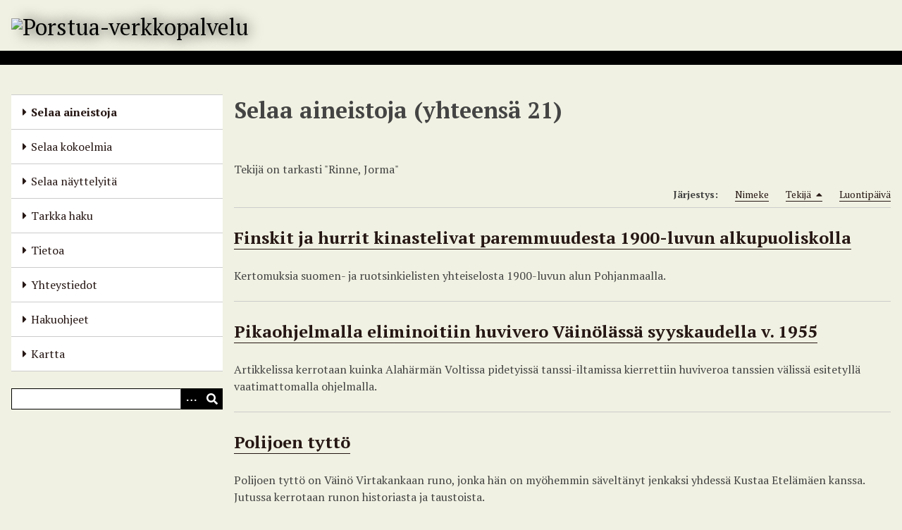

--- FILE ---
content_type: text/html; charset=utf-8
request_url: https://www.porstuakirjastot.fi/items/browse?advanced%5B0%5D%5Belement_id%5D=39&advanced%5B0%5D%5Btype%5D=is+exactly&advanced%5B0%5D%5Bterms%5D=Rinne%2C+Jorma&sort_field=Dublin+Core%2CCreator&sort_dir=d
body_size: 5848
content:
<!DOCTYPE html>
<html lang="fi-FI">
<head>
    <meta charset="utf-8">
    <meta name="viewport" content="width=device-width, initial-scale=1">
            <meta name="copyright" content="Seinäjoen kaupunginkirjasto" />
                <title>Selaa aineistoja &middot; Porstua-verkkopalvelu</title>

    <link rel="alternate" type="application/rss+xml" title="Omeka RSS-syöte" href="/items/browse?advanced%5B0%5D%5Belement_id%5D=39&amp;advanced%5B0%5D%5Btype%5D=is+exactly&amp;advanced%5B0%5D%5Bterms%5D=Rinne%2C+Jorma&amp;sort_field=Dublin+Core%2CCreator&amp;sort_dir=d&amp;output=rss2" /><link rel="alternate" type="application/atom+xml" title="Omeka Atom-syöte" href="/items/browse?advanced%5B0%5D%5Belement_id%5D=39&amp;advanced%5B0%5D%5Btype%5D=is+exactly&amp;advanced%5B0%5D%5Bterms%5D=Rinne%2C+Jorma&amp;sort_field=Dublin+Core%2CCreator&amp;sort_dir=d&amp;output=atom" />
    <!-- Plugin Stuff -->

    

    <!-- Stylesheets -->
    <link href="/plugins/Html5Media/views/shared/mediaelement/mediaelementplayer-legacy.min.css?v=2.8.1" media="all" rel="stylesheet" type="text/css" >
<link href="/plugins/Html5Media/views/shared/css/html5media.css?v=2.8.1" media="all" rel="stylesheet" type="text/css" >
<link href="/plugins/Geolocation/views/shared/javascripts/leaflet/leaflet.css?v=3.2.3" media="" rel="stylesheet" type="text/css" >
<link href="/plugins/Geolocation/views/shared/css/geolocation-marker.css?v=3.2.3" media="" rel="stylesheet" type="text/css" >
<link href="/plugins/Geolocation/views/shared/javascripts/leaflet-markercluster/MarkerCluster.css?v=3.2.3" media="" rel="stylesheet" type="text/css" >
<link href="/plugins/Geolocation/views/shared/javascripts/leaflet-markercluster/MarkerCluster.Default.css?v=3.2.3" media="" rel="stylesheet" type="text/css" >
<link href="/application/views/scripts/css/iconfonts.css?v=3.1.2" media="all" rel="stylesheet" type="text/css" >
<link href="/application/views/scripts/css/public.css?v=3.1.2" media="all" rel="stylesheet" type="text/css" >
<link href="/themes/default/css/style.css?v=3.1.2" media="all" rel="stylesheet" type="text/css" >
<link href="//fonts.googleapis.com/css?family=PT+Serif:400,700,400italic,700italic" media="all" rel="stylesheet" type="text/css" ><style type="text/css" media="screen">header {background:transparent url("https://www.porstuakirjastot.fi/files/theme_uploads/fdf26e02e1c38ba1d7143a27c4eb545f.jpg") center left no-repeat;}</style>
        <style>
        body {
            background-color: #f0f1e2;
            color: #444444;
        }
        #site-title a:link, #site-title a:visited,
        #site-title a:active, #site-title a:hover {
            color: #000000;
                        text-shadow: 0px 0px 20px #000;
                    }
        a:link {
            color: #261714;
        }
        a:visited {
            color: #4e3f3c;
        }
        a:hover, a:active, a:focus {
            color: #000000;
        }

        .button, button,
        input[type="reset"],
        input[type="submit"],
        input[type="button"],
        .pagination_next a,
        .pagination_previous a {
          background-color: #000000;
          color: #FFFFFF !important;
        }

        #search-form input[type="text"] {
            border-color: #000000        }

        #collection-items .item img,
        .browse .item-img,
        .browse .image,
        .browse #content .item img,
        .browse .item #content img,
        .browse .image img,
        #recent-items img.image {
            height: 100px;
        }

        @media (max-width:768px) {
            #primary-nav li {
                background-color: #282828;
            }

            #primary-nav li ul li {
                background-color: #141414;
            }

            #primary-nav li li li {
                background-color: #000000;
            }

            #primary-nav li a {
                color: #FFFFFF;
            }
        }
    </style>
    <!-- JavaScripts -->
    <script type="text/javascript" src="//ajax.googleapis.com/ajax/libs/jquery/3.6.0/jquery.min.js"></script>
<script type="text/javascript">
    //<!--
    window.jQuery || document.write("<script type=\"text\/javascript\" src=\"\/application\/views\/scripts\/javascripts\/vendor\/jquery.js?v=3.1.2\" charset=\"utf-8\"><\/script>")    //-->
</script>
<script type="text/javascript" src="//ajax.googleapis.com/ajax/libs/jqueryui/1.12.1/jquery-ui.min.js"></script>
<script type="text/javascript">
    //<!--
    window.jQuery.ui || document.write("<script type=\"text\/javascript\" src=\"\/application\/views\/scripts\/javascripts\/vendor\/jquery-ui.js?v=3.1.2\" charset=\"utf-8\"><\/script>")    //-->
</script>
<script type="text/javascript" src="/application/views/scripts/javascripts/vendor/jquery.ui.touch-punch.js"></script>
<script type="text/javascript">
    //<!--
    jQuery.noConflict();    //-->
</script>
<script type="text/javascript">
    //<!--
    mejsL10n = {"language":"fi-FI","strings":{"mejs.download-file":"Download File","mejs.play":"Play","mejs.pause":"Pause","mejs.mute-toggle":"Mute Toggle","mejs.fullscreen":"Fullscreen","mejs.captions-subtitles":"Captions\/Subtitles","mejs.none":"None","mejs.fullscreen-off":"Turn off Fullscreen","mejs.fullscreen-on":"Go Fullscreen","mejs.unmute":"Unmute","mejs.mute":"Mute","mejs.download-video":"Download Video","mejs.close":"Close"}};    //-->
</script>
<script type="text/javascript" src="/plugins/Html5Media/views/shared/mediaelement/mediaelement-and-player.min.js?v=2.8.1"></script>
<script type="text/javascript" src="/plugins/Geolocation/views/shared/javascripts/leaflet/leaflet.js?v=3.2.3"></script>
<script type="text/javascript" src="/plugins/Geolocation/views/shared/javascripts/leaflet/leaflet-providers.js?v=3.2.3"></script>
<script type="text/javascript" src="/plugins/Geolocation/views/shared/javascripts/map.js?v=3.2.3"></script>
<script type="text/javascript" src="/plugins/Geolocation/views/shared/javascripts/leaflet-markercluster/leaflet.markercluster.js?v=3.2.3"></script>
<script type="text/javascript" src="/themes/default/javascripts/vendor/modernizr.js?v=3.1.2"></script>
<!--[if (gte IE 6)&(lte IE 8)]><script type="text/javascript" src="/application/views/scripts/javascripts/vendor/selectivizr.js?v=3.1.2"></script><![endif]-->
<script type="text/javascript" src="/application/views/scripts/javascripts/vendor/respond.js?v=3.1.2"></script>
<script type="text/javascript" src="/application/views/scripts/javascripts/vendor/jquery-accessibleMegaMenu.js?v=3.1.2"></script>
<script type="text/javascript" src="/application/views/scripts/javascripts/globals.js?v=3.1.2"></script>
<script type="text/javascript" src="/themes/default/javascripts/default.js?v=3.1.2"></script><script>

var _mtm = window._mtm = window._mtm || [];

_mtm.push({'mtm.startTime': (new Date().getTime()), 'event': 'mtm.Start'});

var d=document, g=d.createElement('script'), s=d.getElementsByTagName('script')[0];

g.async=true; g.src='https://cdn.matomo.cloud/seinajoki.matomo.cloud/container_ar9LzKVU.js'; s.parentNode.insertBefore(g,s);

</script>
</head>
<body class="items browse">
    
    <div id="skipnav">
        <span class="spacer">&nbsp;</span>
        <a href="#content">Siirry pääsisältöön</a>
    </div>
    
        <header role="banner">
                        <div id="site-title"><a href="https://www.porstuakirjastot.fi" ><img src="https://www.porstuakirjastot.fi/files/theme_uploads/9e7b6e6d196ffda46ee6e2c762f77063.png" alt="Porstua-verkkopalvelu" /></a>
</div>
        </header>

        <div id="wrap">
            <button type="button" class="menu-button button">Menu</button>
            <nav id="primary-nav" role="navigation">
                <ul class="navigation">
    <li class="active">
        <a href="/items/browse">Selaa aineistoja</a>
    </li>
    <li>
        <a href="/collections/browse">Selaa kokoelmia</a>
    </li>
    <li>
        <a href="/exhibits">Selaa näyttelyitä</a>
    </li>
    <li>
        <a href="/items/search">Tarkka haku</a>
    </li>
    <li>
        <a href="/tietoa">Tietoa</a>
    </li>
    <li>
        <a href="/yhteystiedot">Yhteystiedot</a>
    </li>
    <li>
        <a href="/hakuohjeet">Hakuohjeet</a>
    </li>
    <li>
        <a href="/geolocation/map/browse">Kartta</a>
    </li>
</ul>                <div id="search-container" role="search">
                                        <form id="search-form" name="search-form" action="/search" aria-label="Haku" method="get">    <input type="text" name="query" id="query" value="" title="Query" aria-label="Query" aria-labelledby="search-form query">        <button id="advanced-search" type="button" class="show-advanced button" aria-label="Options" title="Options" aria-labelledby="search-form advanced-search">
        <span class="icon" aria-hidden="true"></span>
    </button>
    <div id="advanced-form">
        <fieldset id="query-types">
            <legend>Haun tyyppi:</legend>
            <label><input type="radio" name="query_type" id="query_type-keyword" value="keyword" checked="checked">Avainsana</label><br>
<label><input type="radio" name="query_type" id="query_type-boolean" value="boolean">Boolen-haku</label><br>
<label><input type="radio" name="query_type" id="query_type-exact_match" value="exact_match">Tarkka osuma</label>        </fieldset>
                <fieldset id="record-types">
            <legend>Haun kohde:</legend>
                        <input type="checkbox" name="record_types[]" id="record_types-Item" value="Item" checked="checked"> <label for="record_types-Item">Aineisto</label><br>
                        <input type="checkbox" name="record_types[]" id="record_types-Collection" value="Collection" checked="checked"> <label for="record_types-Collection">Kokoelma</label><br>
                        <input type="checkbox" name="record_types[]" id="record_types-Exhibit" value="Exhibit" checked="checked"> <label for="record_types-Exhibit">Näyttely</label><br>
                        <input type="checkbox" name="record_types[]" id="record_types-ExhibitPage" value="ExhibitPage" checked="checked"> <label for="record_types-ExhibitPage">Näyttelyn sivu</label><br>
                    </fieldset>
                <p><a href="/items/search?advanced%5B0%5D%5Belement_id%5D=39&amp;advanced%5B0%5D%5Btype%5D=is+exactly&amp;advanced%5B0%5D%5Bterms%5D=Rinne%2C+Jorma&amp;sort_field=Dublin+Core%2CCreator&amp;sort_dir=d">Edistynyt haku (vain aineistoille)</a></p>
    </div>
        <button name="submit_search" id="submit_search" type="submit" value="Lähetä" title="Lähetä" class="button" aria-label="Lähetä" aria-labelledby="search-form submit_search"><span class="icon" aria-hidden="true"></span></button></form>
                                    </div>
            </nav>
            <div id="content" role="main" tabindex="-1">
                
<h1>Selaa aineistoja (yhteensä 21)</h1>

<nav class="items-nav navigation secondary-nav">
    <ul class="navigation">
    <li class="active">
        <a href="/items/browse">Selaa</a>
    </li>
    <li>
        <a href="/items/tags">Avainsanat</a>
    </li>
    <li>
        <a href="/items/search">Haku</a>
    </li>
</ul></nav>

<div id="item-filters"><ul><li class="advanced">Tekijä on tarkasti &quot;Rinne, Jorma&quot;</li></ul></div>


<div id="sort-links">
    <span class="sort-label">Järjestys:</span><ul id="sort-links-list"><li  ><a href="/items/browse?advanced%5B0%5D%5Belement_id%5D=39&amp;advanced%5B0%5D%5Btype%5D=is+exactly&amp;advanced%5B0%5D%5Bterms%5D=Rinne%2C+Jorma&amp;sort_field=Dublin+Core%2CTitle&amp;sort_dir=d" aria-label="Sort ascending Nimeke" title="Sort ascending">Nimeke <span role="presentation" class="sort-icon"></span></a></li><li class="sorting desc" ><a href="/items/browse?advanced%5B0%5D%5Belement_id%5D=39&amp;advanced%5B0%5D%5Btype%5D=is+exactly&amp;advanced%5B0%5D%5Bterms%5D=Rinne%2C+Jorma&amp;sort_field=Dublin+Core%2CCreator&amp;sort_dir=a" aria-label="Sorting descending Tekijä" title="Sorting descending">Tekijä <span role="presentation" class="sort-icon"></span></a></li><li  ><a href="/items/browse?advanced%5B0%5D%5Belement_id%5D=39&amp;advanced%5B0%5D%5Btype%5D=is+exactly&amp;advanced%5B0%5D%5Bterms%5D=Rinne%2C+Jorma&amp;sort_field=added&amp;sort_dir=d" aria-label="Sort ascending Luontipäivä" title="Sort ascending">Luontipäivä <span role="presentation" class="sort-icon"></span></a></li></ul></div>


<div class="item hentry">
    <h2><a href="/items/show/82504" class="permalink">Finskit ja hurrit kinastelivat paremmuudesta 1900-luvun alkupuoliskolla</a></h2>
    <div class="item-meta">
    
        <div class="item-description">
        Kertomuksia suomen- ja ruotsinkielisten yhteiselosta 1900-luvun alun Pohjanmaalla.    </div>
    
    
    <span class="Z3988" title="ctx_ver=Z39.88-2004&amp;rft_val_fmt=info%3Aofi%2Ffmt%3Akev%3Amtx%3Adc&amp;rfr_id=info%3Asid%2Fomeka.org%3Agenerator&amp;rft.creator=Rinne%2C+Jorma&amp;rft.subject=Etel%C3%A4-Pohjanmaa&amp;rft.subject=paikallishistoria+%28historia%29&amp;rft.subject=suomenruotsalaiset&amp;rft.description=Kertomuksia+suomen-+ja+ruotsinkielisten+yhteiselosta+1900-luvun+alun+Pohjanmaalla.&amp;rft.publisher=H%C3%A4rm%C3%A4-Seura+r.y.&amp;rft.language=fin&amp;rft.title=Finskit+ja+hurrit+kinastelivat+paremmuudesta+1900-luvun+alkupuoliskolla&amp;rft.type=Artikkeliviite&amp;rft.identifier=https%3A%2F%2Fwww.porstuakirjastot.fi%2Fitems%2Fshow%2F82504" aria-hidden="true"></span>
    </div><!-- end class="item-meta" -->
</div><!-- end class="item hentry" -->
<div class="item hentry">
    <h2><a href="/items/show/82070" class="permalink">Pikaohjelmalla eliminoitiin huvivero Väinölässä syyskaudella v. 1955</a></h2>
    <div class="item-meta">
    
        <div class="item-description">
        Artikkelissa kerrotaan kuinka Alahärmän Voltissa pidetyissä tanssi-iltamissa kierrettiin huviveroa tanssien välissä esitetyllä vaatimattomalla ohjelmalla.    </div>
    
    
    <span class="Z3988" title="ctx_ver=Z39.88-2004&amp;rft_val_fmt=info%3Aofi%2Ffmt%3Akev%3Amtx%3Adc&amp;rfr_id=info%3Asid%2Fomeka.org%3Agenerator&amp;rft.creator=Rinne%2C+Jorma&amp;rft.subject=iltamat&amp;rft.subject=tanssitapahtumat&amp;rft.subject=Alah%C3%A4rm%C3%A4&amp;rft.subject=Voltti&amp;rft.subject=1950-luku&amp;rft.description=Artikkelissa+kerrotaan+kuinka+Alah%C3%A4rm%C3%A4n+Voltissa+pidetyiss%C3%A4+tanssi-iltamissa+kierrettiin+huviveroa+tanssien+v%C3%A4liss%C3%A4+esitetyll%C3%A4+vaatimattomalla+ohjelmalla.&amp;rft.publisher=H%C3%A4rm%C3%A4-Seura+r.y.&amp;rft.language=fin&amp;rft.title=Pikaohjelmalla+eliminoitiin+huvivero+V%C3%A4in%C3%B6l%C3%A4ss%C3%A4+syyskaudella+v.+1955&amp;rft.type=Artikkeliviite&amp;rft.identifier=https%3A%2F%2Fwww.porstuakirjastot.fi%2Fitems%2Fshow%2F82070" aria-hidden="true"></span>
    </div><!-- end class="item-meta" -->
</div><!-- end class="item hentry" -->
<div class="item hentry">
    <h2><a href="/items/show/81218" class="permalink">Polijoen tyttö</a></h2>
    <div class="item-meta">
    
        <div class="item-description">
        Polijoen tyttö on Väinö Virtakankaan runo, jonka hän on myöhemmin säveltänyt jenkaksi yhdessä Kustaa Etelämäen kanssa. Jutussa kerrotaan runon historiasta ja taustoista.    </div>
    
    
    <span class="Z3988" title="ctx_ver=Z39.88-2004&amp;rft_val_fmt=info%3Aofi%2Ffmt%3Akev%3Amtx%3Adc&amp;rfr_id=info%3Asid%2Fomeka.org%3Agenerator&amp;rft.creator=Rinne%2C+Jorma&amp;rft.subject=jenkat+%28s%C3%A4vellykset%29&amp;rft.subject=Virtakangas%2C+V%C3%A4in%C3%B6&amp;rft.subject=Etel%C3%A4m%C3%A4ki%2C+Kustaa&amp;rft.subject=runot&amp;rft.description=Polijoen+tytt%C3%B6+on+V%C3%A4in%C3%B6+Virtakankaan+runo%2C+jonka+h%C3%A4n+on+my%C3%B6hemmin+s%C3%A4velt%C3%A4nyt+jenkaksi+yhdess%C3%A4+Kustaa+Etel%C3%A4m%C3%A4en+kanssa.+Jutussa+kerrotaan+runon+historiasta+ja+taustoista.&amp;rft.publisher=H%C3%A4rm%C3%A4-seura&amp;rft.language=fin&amp;rft.title=Polijoen+tytt%C3%B6&amp;rft.type=Artikkeliviite&amp;rft.identifier=https%3A%2F%2Fwww.porstuakirjastot.fi%2Fitems%2Fshow%2F81218" aria-hidden="true"></span>
    </div><!-- end class="item-meta" -->
</div><!-- end class="item hentry" -->
<div class="item hentry">
    <h2><a href="/items/show/79840" class="permalink">Maahisten ja muittenkin matkassa</a></h2>
    <div class="item-meta">
    
    
    
    <span class="Z3988" title="ctx_ver=Z39.88-2004&amp;rft_val_fmt=info%3Aofi%2Ffmt%3Akev%3Amtx%3Adc&amp;rfr_id=info%3Asid%2Fomeka.org%3Agenerator&amp;rft.creator=Rinne%2C+Jorma&amp;rft.publisher=H%C3%A4rm%C3%A4-Seura+ry&amp;rft.title=Maahisten+ja+muittenkin+matkassa&amp;rft.type=Artikkeliviite&amp;rft.identifier=https%3A%2F%2Fwww.porstuakirjastot.fi%2Fitems%2Fshow%2F79840" aria-hidden="true"></span>
    </div><!-- end class="item-meta" -->
</div><!-- end class="item hentry" -->
<div class="item hentry">
    <h2><a href="/items/show/79649" class="permalink">Patsashanke Härmässä</a></h2>
    <div class="item-meta">
    
    
    
    <span class="Z3988" title="ctx_ver=Z39.88-2004&amp;rft_val_fmt=info%3Aofi%2Ffmt%3Akev%3Amtx%3Adc&amp;rfr_id=info%3Asid%2Fomeka.org%3Agenerator&amp;rft.creator=Rinne%2C+Jorma&amp;rft.subject=Alah%C3%A4rm%C3%A4&amp;rft.subject=patsaat&amp;rft.subject=muistomerkit&amp;rft.publisher=H%C3%A4rm%C3%A4-Seura+ry&amp;rft.title=Patsashanke+H%C3%A4rm%C3%A4ss%C3%A4&amp;rft.type=Artikkeliviite&amp;rft.identifier=https%3A%2F%2Fwww.porstuakirjastot.fi%2Fitems%2Fshow%2F79649" aria-hidden="true"></span>
    </div><!-- end class="item-meta" -->
</div><!-- end class="item hentry" -->
<div class="item hentry">
    <h2><a href="/items/show/78925" class="permalink">Mäkyysen Antti ja Antin joulupöytä</a></h2>
    <div class="item-meta">
    
    
    
    <span class="Z3988" title="ctx_ver=Z39.88-2004&amp;rft_val_fmt=info%3Aofi%2Ffmt%3Akev%3Amtx%3Adc&amp;rfr_id=info%3Asid%2Fomeka.org%3Agenerator&amp;rft.creator=Rinne%2C+Jorma&amp;rft.subject=M%C3%A4kynen%2C+Antti&amp;rft.publisher=H%C3%A4rm%C3%A4-Seura+ry&amp;rft.title=M%C3%A4kyysen+Antti+ja+Antin+joulup%C3%B6yt%C3%A4&amp;rft.type=Artikkeliviite&amp;rft.identifier=https%3A%2F%2Fwww.porstuakirjastot.fi%2Fitems%2Fshow%2F78925" aria-hidden="true"></span>
    </div><!-- end class="item-meta" -->
</div><!-- end class="item hentry" -->
<div class="item hentry">
    <h2><a href="/items/show/78469" class="permalink">In memoriam Irja Kuoppala</a></h2>
    <div class="item-meta">
    
    
    
    <span class="Z3988" title="ctx_ver=Z39.88-2004&amp;rft_val_fmt=info%3Aofi%2Ffmt%3Akev%3Amtx%3Adc&amp;rfr_id=info%3Asid%2Fomeka.org%3Agenerator&amp;rft.creator=Rinne%2C+Jorma&amp;rft.contributor=Kuoppala%2C+Irja&amp;rft.subject=Alah%C3%A4rm%C3%A4&amp;rft.subject=kansanlaulut&amp;rft.publisher=H%C3%A4rm%C3%A4-Seura+ry&amp;rft.title=In+memoriam+Irja+Kuoppala&amp;rft.type=Artikkeliviite&amp;rft.identifier=https%3A%2F%2Fwww.porstuakirjastot.fi%2Fitems%2Fshow%2F78469" aria-hidden="true"></span>
    </div><!-- end class="item-meta" -->
</div><!-- end class="item hentry" -->
<div class="item hentry">
    <h2><a href="/items/show/78206" class="permalink">Ensimmäiset kotirintamatalkoot Kuoppalassa vuonna 1939</a></h2>
    <div class="item-meta">
    
    
    
    <span class="Z3988" title="ctx_ver=Z39.88-2004&amp;rft_val_fmt=info%3Aofi%2Ffmt%3Akev%3Amtx%3Adc&amp;rfr_id=info%3Asid%2Fomeka.org%3Agenerator&amp;rft.creator=Rinne%2C+Jorma&amp;rft.subject=kotirintama&amp;rft.subject=kyl%C3%A4t&amp;rft.subject=Kuoppala&amp;rft.subject=kotirintamanaiset&amp;rft.publisher=H%C3%A4rm%C3%A4-Seura+ry&amp;rft.title=Ensimm%C3%A4iset+kotirintamatalkoot+Kuoppalassa+vuonna+1939&amp;rft.type=Artikkeliviite&amp;rft.identifier=https%3A%2F%2Fwww.porstuakirjastot.fi%2Fitems%2Fshow%2F78206" aria-hidden="true"></span>
    </div><!-- end class="item-meta" -->
</div><!-- end class="item hentry" -->
<div class="item hentry">
    <h2><a href="/items/show/78182" class="permalink">Ensimmäinen automobiiliajelu Kuoppalanseudulla?</a></h2>
    <div class="item-meta">
    
    
    
    <span class="Z3988" title="ctx_ver=Z39.88-2004&amp;rft_val_fmt=info%3Aofi%2Ffmt%3Akev%3Amtx%3Adc&amp;rfr_id=info%3Asid%2Fomeka.org%3Agenerator&amp;rft.creator=Rinne%2C+Jorma&amp;rft.publisher=H%C3%A4rm%C3%A4-Seura+ry&amp;rft.title=Ensimm%C3%A4inen+automobiiliajelu+Kuoppalanseudulla%3F&amp;rft.type=Artikkeliviite&amp;rft.identifier=https%3A%2F%2Fwww.porstuakirjastot.fi%2Fitems%2Fshow%2F78182" aria-hidden="true"></span>
    </div><!-- end class="item-meta" -->
</div><!-- end class="item hentry" -->
<div class="item hentry">
    <h2><a href="/items/show/78157" class="permalink">Kaksirivisen haitaripelin rantautuminen Härmänmaille</a></h2>
    <div class="item-meta">
    
    
    
    <span class="Z3988" title="ctx_ver=Z39.88-2004&amp;rft_val_fmt=info%3Aofi%2Ffmt%3Akev%3Amtx%3Adc&amp;rfr_id=info%3Asid%2Fomeka.org%3Agenerator&amp;rft.creator=Rinne%2C+Jorma&amp;rft.subject=pelimannit&amp;rft.subject=harmonikat&amp;rft.subject=hanurit&amp;rft.publisher=H%C3%A4rm%C3%A4-Seura+ry&amp;rft.title=Kaksirivisen+haitaripelin+rantautuminen+H%C3%A4rm%C3%A4nmaille&amp;rft.type=Artikkeliviite&amp;rft.identifier=https%3A%2F%2Fwww.porstuakirjastot.fi%2Fitems%2Fshow%2F78157" aria-hidden="true"></span>
    </div><!-- end class="item-meta" -->
</div><!-- end class="item hentry" -->
<div class="item hentry">
    <h2><a href="/items/show/78120" class="permalink">Veljesyhtye 1920-luvulla Hietarannalla</a></h2>
    <div class="item-meta">
    
    
    
    <span class="Z3988" title="ctx_ver=Z39.88-2004&amp;rft_val_fmt=info%3Aofi%2Ffmt%3Akev%3Amtx%3Adc&amp;rfr_id=info%3Asid%2Fomeka.org%3Agenerator&amp;rft.creator=Rinne%2C+Jorma&amp;rft.subject=Kalliokosken+veljekset&amp;rft.subject=Sointu-Veikot&amp;rft.subject=yhtyeet&amp;rft.subject=Alah%C3%A4rm%C3%A4&amp;rft.subject=tanssimusiikki&amp;rft.publisher=H%C3%A4rm%C3%A4-Seura+ry&amp;rft.title=Veljesyhtye+1920-luvulla+Hietarannalla&amp;rft.type=Artikkeliviite&amp;rft.identifier=https%3A%2F%2Fwww.porstuakirjastot.fi%2Fitems%2Fshow%2F78120" aria-hidden="true"></span>
    </div><!-- end class="item-meta" -->
</div><!-- end class="item hentry" -->
<div class="item hentry">
    <h2><a href="/items/show/78108" class="permalink">Poikuuren Miina : puoskari ja paarmuska</a></h2>
    <div class="item-meta">
    
    
    
    <span class="Z3988" title="ctx_ver=Z39.88-2004&amp;rft_val_fmt=info%3Aofi%2Ffmt%3Akev%3Amtx%3Adc&amp;rfr_id=info%3Asid%2Fomeka.org%3Agenerator&amp;rft.creator=Rinne%2C+Jorma&amp;rft.publisher=H%C3%A4rm%C3%A4-Seura+ry&amp;rft.title=Poikuuren+Miina+%3A+puoskari+ja+paarmuska&amp;rft.type=Artikkeliviite&amp;rft.identifier=https%3A%2F%2Fwww.porstuakirjastot.fi%2Fitems%2Fshow%2F78108" aria-hidden="true"></span>
    </div><!-- end class="item-meta" -->
</div><!-- end class="item hentry" -->
<div class="item hentry">
    <h2><a href="/items/show/78057" class="permalink">Vanhanajan kruunuhäät : vuoden 1850 käytännön mukaisina</a></h2>
    <div class="item-meta">
    
    
    
    <span class="Z3988" title="ctx_ver=Z39.88-2004&amp;rft_val_fmt=info%3Aofi%2Ffmt%3Akev%3Amtx%3Adc&amp;rfr_id=info%3Asid%2Fomeka.org%3Agenerator&amp;rft.creator=Rinne%2C+Jorma&amp;rft.publisher=H%C3%A4rm%C3%A4-Seura+ry&amp;rft.title=Vanhanajan+kruunuh%C3%A4%C3%A4t+%3A+vuoden+1850+k%C3%A4yt%C3%A4nn%C3%B6n+mukaisina&amp;rft.type=Artikkeliviite&amp;rft.identifier=https%3A%2F%2Fwww.porstuakirjastot.fi%2Fitems%2Fshow%2F78057" aria-hidden="true"></span>
    </div><!-- end class="item-meta" -->
</div><!-- end class="item hentry" -->
<div class="item hentry">
    <h2><a href="/items/show/77990" class="permalink">Vesseleitten ensimmäinen mittatilauspuku</a></h2>
    <div class="item-meta">
    
    
    
    <span class="Z3988" title="ctx_ver=Z39.88-2004&amp;rft_val_fmt=info%3Aofi%2Ffmt%3Akev%3Amtx%3Adc&amp;rfr_id=info%3Asid%2Fomeka.org%3Agenerator&amp;rft.creator=Rinne%2C+Jorma&amp;rft.publisher=H%C3%A4rm%C3%A4-Seura+ry&amp;rft.title=Vesseleitten+ensimm%C3%A4inen+mittatilauspuku&amp;rft.type=Artikkeliviite&amp;rft.identifier=https%3A%2F%2Fwww.porstuakirjastot.fi%2Fitems%2Fshow%2F77990" aria-hidden="true"></span>
    </div><!-- end class="item-meta" -->
</div><!-- end class="item hentry" -->
<div class="item hentry">
    <h2><a href="/items/show/77984" class="permalink">Vanhanajan kruunuhäät v. 1850 käytännön mukaisina : perimätietoa Kustaa Etelämäeltä</a></h2>
    <div class="item-meta">
    
        <div class="item-description">
        Kuva: Häätalon pitopöytä, 1930-luvulta.    </div>
    
    
    <span class="Z3988" title="ctx_ver=Z39.88-2004&amp;rft_val_fmt=info%3Aofi%2Ffmt%3Akev%3Amtx%3Adc&amp;rfr_id=info%3Asid%2Fomeka.org%3Agenerator&amp;rft.creator=Rinne%2C+Jorma&amp;rft.description=Kuva%3A+H%C3%A4%C3%A4talon+pitop%C3%B6yt%C3%A4%2C+1930-luvulta.&amp;rft.publisher=H%C3%A4rm%C3%A4-Seura+ry&amp;rft.title=Vanhanajan+kruunuh%C3%A4%C3%A4t+v.+1850+k%C3%A4yt%C3%A4nn%C3%B6n+mukaisina+%3A+perim%C3%A4tietoa+Kustaa+Etel%C3%A4m%C3%A4elt%C3%A4&amp;rft.type=Artikkeliviite&amp;rft.identifier=https%3A%2F%2Fwww.porstuakirjastot.fi%2Fitems%2Fshow%2F77984" aria-hidden="true"></span>
    </div><!-- end class="item-meta" -->
</div><!-- end class="item hentry" -->
<div class="item hentry">
    <h2><a href="/items/show/77879" class="permalink">Taneli Lillbacka - patriarkka ja tiennäyttäjä</a></h2>
    <div class="item-meta">
    
    
    
    <span class="Z3988" title="ctx_ver=Z39.88-2004&amp;rft_val_fmt=info%3Aofi%2Ffmt%3Akev%3Amtx%3Adc&amp;rfr_id=info%3Asid%2Fomeka.org%3Agenerator&amp;rft.creator=Rinne%2C+Jorma&amp;rft.subject=Lillbacka%2C+Taneli&amp;rft.publisher=H%C3%A4rm%C3%A4-Seura+ry&amp;rft.title=Taneli+Lillbacka+-+patriarkka+ja+tienn%C3%A4ytt%C3%A4j%C3%A4&amp;rft.type=Artikkeliviite&amp;rft.identifier=https%3A%2F%2Fwww.porstuakirjastot.fi%2Fitems%2Fshow%2F77879" aria-hidden="true"></span>
    </div><!-- end class="item-meta" -->
</div><!-- end class="item hentry" -->
<div class="item hentry">
    <h2><a href="/items/show/77822" class="permalink">Vapaussodan ajan tuntoja</a></h2>
    <div class="item-meta">
    
    
    
    <span class="Z3988" title="ctx_ver=Z39.88-2004&amp;rft_val_fmt=info%3Aofi%2Ffmt%3Akev%3Amtx%3Adc&amp;rfr_id=info%3Asid%2Fomeka.org%3Agenerator&amp;rft.creator=Rinne%2C+Jorma&amp;rft.subject=sota-aika&amp;rft.publisher=H%C3%A4rm%C3%A4-Seura+ry&amp;rft.title=Vapaussodan+ajan+tuntoja&amp;rft.type=Artikkeliviite&amp;rft.identifier=https%3A%2F%2Fwww.porstuakirjastot.fi%2Fitems%2Fshow%2F77822" aria-hidden="true"></span>
    </div><!-- end class="item-meta" -->
</div><!-- end class="item hentry" -->
<div class="item hentry">
    <h2><a href="/items/show/77817" class="permalink">Santarmien yllätysvierailut etappitalossa</a></h2>
    <div class="item-meta">
    
    
    
    <span class="Z3988" title="ctx_ver=Z39.88-2004&amp;rft_val_fmt=info%3Aofi%2Ffmt%3Akev%3Amtx%3Adc&amp;rfr_id=info%3Asid%2Fomeka.org%3Agenerator&amp;rft.creator=Rinne%2C+Jorma&amp;rft.publisher=H%C3%A4rm%C3%A4-Seura+ry&amp;rft.title=Santarmien+yll%C3%A4tysvierailut+etappitalossa&amp;rft.type=Artikkeliviite&amp;rft.identifier=https%3A%2F%2Fwww.porstuakirjastot.fi%2Fitems%2Fshow%2F77817" aria-hidden="true"></span>
    </div><!-- end class="item-meta" -->
</div><!-- end class="item hentry" -->
<div class="item hentry">
    <h2><a href="/items/show/76032" class="permalink">Utön majakka- ja varuskuntasaari yleislakkoaikana vuonna 1956</a></h2>
    <div class="item-meta">
    
    
    
    <span class="Z3988" title="ctx_ver=Z39.88-2004&amp;rft_val_fmt=info%3Aofi%2Ffmt%3Akev%3Amtx%3Adc&amp;rfr_id=info%3Asid%2Fomeka.org%3Agenerator&amp;rft.creator=Rinne%2C+Jorma&amp;rft.publisher=H%C3%A4rm%C3%A4-Seura+ry&amp;rft.title=Ut%C3%B6n+majakka-+ja+varuskuntasaari+yleislakkoaikana+vuonna+1956&amp;rft.type=Artikkeliviite&amp;rft.identifier=https%3A%2F%2Fwww.porstuakirjastot.fi%2Fitems%2Fshow%2F76032" aria-hidden="true"></span>
    </div><!-- end class="item-meta" -->
</div><!-- end class="item hentry" -->
<div class="item hentry">
    <h2><a href="/items/show/75662" class="permalink">Maahisten ja muittenkin matkassa</a></h2>
    <div class="item-meta">
    
    
    
    <span class="Z3988" title="ctx_ver=Z39.88-2004&amp;rft_val_fmt=info%3Aofi%2Ffmt%3Akev%3Amtx%3Adc&amp;rfr_id=info%3Asid%2Fomeka.org%3Agenerator&amp;rft.creator=Rinne%2C+Jorma&amp;rft.publisher=H%C3%A4rm%C3%A4-Seura+ry&amp;rft.title=Maahisten+ja+muittenkin+matkassa&amp;rft.type=Artikkeliviite&amp;rft.identifier=https%3A%2F%2Fwww.porstuakirjastot.fi%2Fitems%2Fshow%2F75662" aria-hidden="true"></span>
    </div><!-- end class="item-meta" -->
</div><!-- end class="item hentry" -->
<div class="item hentry">
    <h2><a href="/items/show/75630" class="permalink">Härmäläänen maineteko 2013</a></h2>
    <div class="item-meta">
    
    
    
    <span class="Z3988" title="ctx_ver=Z39.88-2004&amp;rft_val_fmt=info%3Aofi%2Ffmt%3Akev%3Amtx%3Adc&amp;rfr_id=info%3Asid%2Fomeka.org%3Agenerator&amp;rft.creator=Rinne%2C+Jorma&amp;rft.publisher=H%C3%A4rm%C3%A4-Seura+ry&amp;rft.title=H%C3%A4rm%C3%A4l%C3%A4%C3%A4nen+maineteko+2013&amp;rft.type=Artikkeliviite&amp;rft.identifier=https%3A%2F%2Fwww.porstuakirjastot.fi%2Fitems%2Fshow%2F75630" aria-hidden="true"></span>
    </div><!-- end class="item-meta" -->
</div><!-- end class="item hentry" -->


<div id="outputs">
    <span class="outputs-label">Koneluettavat metatiedot</span>
                <p id="output-format-list">
        <a href="/items/browse?advanced%5B0%5D%5Belement_id%5D=39&amp;advanced%5B0%5D%5Btype%5D=is+exactly&amp;advanced%5B0%5D%5Bterms%5D=Rinne%2C+Jorma&amp;sort_field=Dublin+Core%2CCreator&amp;sort_dir=d&amp;output=atom">atom</a>, <a href="/items/browse?advanced%5B0%5D%5Belement_id%5D=39&amp;advanced%5B0%5D%5Btype%5D=is+exactly&amp;advanced%5B0%5D%5Bterms%5D=Rinne%2C+Jorma&amp;sort_field=Dublin+Core%2CCreator&amp;sort_dir=d&amp;output=dc-rdf">dc-rdf</a>, <a href="/items/browse?advanced%5B0%5D%5Belement_id%5D=39&amp;advanced%5B0%5D%5Btype%5D=is+exactly&amp;advanced%5B0%5D%5Bterms%5D=Rinne%2C+Jorma&amp;sort_field=Dublin+Core%2CCreator&amp;sort_dir=d&amp;output=dcmes-xml">dcmes-xml</a>, <a href="/items/browse?advanced%5B0%5D%5Belement_id%5D=39&amp;advanced%5B0%5D%5Btype%5D=is+exactly&amp;advanced%5B0%5D%5Bterms%5D=Rinne%2C+Jorma&amp;sort_field=Dublin+Core%2CCreator&amp;sort_dir=d&amp;output=json">json</a>, <a href="/items/browse?advanced%5B0%5D%5Belement_id%5D=39&amp;advanced%5B0%5D%5Btype%5D=is+exactly&amp;advanced%5B0%5D%5Bterms%5D=Rinne%2C+Jorma&amp;sort_field=Dublin+Core%2CCreator&amp;sort_dir=d&amp;output=omeka-xml">omeka-xml</a>, <a href="/items/browse?advanced%5B0%5D%5Belement_id%5D=39&amp;advanced%5B0%5D%5Btype%5D=is+exactly&amp;advanced%5B0%5D%5Bterms%5D=Rinne%2C+Jorma&amp;sort_field=Dublin+Core%2CCreator&amp;sort_dir=d&amp;output=rss2">rss2</a>        </p>
    </div>


        </div><!-- end content -->

    </div><!-- end wrap -->


    <footer role="contentinfo">

        <div id="footer-text">
            <p><a href="https://porstuakirjastot.fi/porstuan_tietojarjestelmaseloste">Tietojärjestelmäseloste</a> | <a href="https://porstuakirjastot.fi/saavutettavuusseloste">Saavutettavuusseloste</a> |</p>                        <p><a href="http://omeka.org">Omekan</a> voimalla.</p>
        </div>

        
    </footer><!-- end footer -->

    <script type="text/javascript">
    jQuery(document).ready(function () {
        Omeka.showAdvancedForm();
        Omeka.skipNav();
        Omeka.megaMenu('.no-touchevents #primary-nav');
        ThanksRoy.mobileMenu();
    });
    </script>

</body>
</html>
